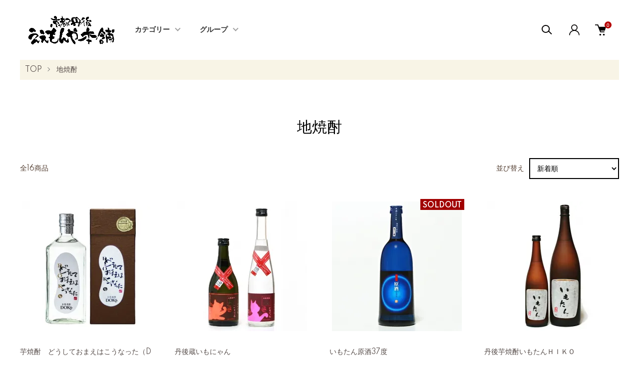

--- FILE ---
content_type: text/html; charset=EUC-JP
request_url: https://www.matsusakaya.com/?mode=cate&cbid=65650&csid=0&sort=n
body_size: 16193
content:
<!DOCTYPE html PUBLIC "-//W3C//DTD XHTML 1.0 Transitional//EN" "http://www.w3.org/TR/xhtml1/DTD/xhtml1-transitional.dtd">
<html xmlns:og="http://ogp.me/ns#" xmlns:fb="http://www.facebook.com/2008/fbml" xmlns:mixi="http://mixi-platform.com/ns#" xmlns="http://www.w3.org/1999/xhtml" xml:lang="ja" lang="ja" dir="ltr">
<head>
<meta http-equiv="content-type" content="text/html; charset=euc-jp" />
<meta http-equiv="X-UA-Compatible" content="IE=edge,chrome=1" />
<meta name="viewport" content="width=device-width,initial-scale=1">
<title>地焼酎 - 京都・丹後　ええもんや本舗</title>
<meta name="Keywords" content="地焼酎,京都,丹後,地酒,日本酒,お取り寄せ,通販,販売,人気,松栄屋,マツサカヤ,竹中缶詰,天橋立,オイルサーディン,京丹後,香住鶴,久美の浦,麗峰,弥栄鶴,白木久,伊根満開,与謝娘,ハクレイ,白嶺,まつり," />
<meta name="Description" content="京都丹後の総合ショッピングサイトです。京都丹後地方の地酒、お米、加工食品、調味料、丹後の地場産品を全国へお届けします。" />
<meta name="Author" content="橋本　幸憲" />
<meta name="Copyright" content="丹後の地酒屋　松栄屋" />
<meta http-equiv="content-style-type" content="text/css" />
<meta http-equiv="content-script-type" content="text/javascript" />
<link rel="stylesheet" href="https://www.matsusakaya.com/css/framework/colormekit.css" type="text/css" />
<link rel="stylesheet" href="https://www.matsusakaya.com/css/framework/colormekit-responsive.css" type="text/css" />
<link rel="stylesheet" href="https://img04.shop-pro.jp/PA01011/389/css/29/index.css?cmsp_timestamp=20250527090817" type="text/css" />
<link rel="stylesheet" href="https://img04.shop-pro.jp/PA01011/389/css/29/product_list.css?cmsp_timestamp=20250527090817" type="text/css" />

<link rel="alternate" type="application/rss+xml" title="rss" href="https://www.matsusakaya.com/?mode=rss" />
<link rel="alternate" media="handheld" type="text/html" href="https://www.matsusakaya.com/?mode=cate&cbid=65650&csid=0&sort=n" />
<link rel="shortcut icon" href="https://img04.shop-pro.jp/PA01011/389/favicon.ico?cmsp_timestamp=20251212091104" />
<script type="text/javascript" src="//ajax.googleapis.com/ajax/libs/jquery/1.11.0/jquery.min.js" ></script>
<meta property="og:title" content="地焼酎 - 京都・丹後　ええもんや本舗" />
<meta property="og:description" content="京都丹後の総合ショッピングサイトです。京都丹後地方の地酒、お米、加工食品、調味料、丹後の地場産品を全国へお届けします。" />
<meta property="og:url" content="https://www.matsusakaya.com?mode=cate&cbid=65650&csid=0&sort=n" />
<meta property="og:site_name" content="京都・丹後　ええもんや本舗" />
<meta property="og:image" content=""/>
<script>
  var Colorme = {"page":"product_list","shop":{"account_id":"PA01011389","title":"\u4eac\u90fd\u30fb\u4e39\u5f8c\u3000\u3048\u3048\u3082\u3093\u3084\u672c\u8217"},"basket":{"total_price":0,"items":[]},"customer":{"id":null}};

  (function() {
    function insertScriptTags() {
      var scriptTagDetails = [{"src":"https:\/\/disable-right-click.colorme.app\/js\/disable-right-click.js","integrity":null}];
      var entry = document.getElementsByTagName('script')[0];

      scriptTagDetails.forEach(function(tagDetail) {
        var script = document.createElement('script');

        script.type = 'text/javascript';
        script.src = tagDetail.src;
        script.async = true;

        if( tagDetail.integrity ) {
          script.integrity = tagDetail.integrity;
          script.setAttribute('crossorigin', 'anonymous');
        }

        entry.parentNode.insertBefore(script, entry);
      })
    }

    window.addEventListener('load', insertScriptTags, false);
  })();
</script>
<script async src="https://zen.one/analytics.js"></script>
</head>
<body>
<meta name="colorme-acc-payload" content="?st=1&pt=10028&ut=65650,0&at=PA01011389&v=20260118080424&re=&cn=185a1fa0b0426d4c6a480d98938d2e20" width="1" height="1" alt="" /><script>!function(){"use strict";Array.prototype.slice.call(document.getElementsByTagName("script")).filter((function(t){return t.src&&t.src.match(new RegExp("dist/acc-track.js$"))})).forEach((function(t){return document.body.removeChild(t)})),function t(c){var r=arguments.length>1&&void 0!==arguments[1]?arguments[1]:0;if(!(r>=c.length)){var e=document.createElement("script");e.onerror=function(){return t(c,r+1)},e.src="https://"+c[r]+"/dist/acc-track.js?rev=3",document.body.appendChild(e)}}(["acclog001.shop-pro.jp","acclog002.shop-pro.jp"])}();</script><link href="https://img.shop-pro.jp/tmpl_js/87/slick.css" rel="stylesheet" type="text/css">
<link href="https://img.shop-pro.jp/tmpl_js/87/slick-theme.css" rel="stylesheet" type="text/css">
<link rel="preconnect" href="https://fonts.gstatic.com">
<link href="https://fonts.googleapis.com/css2?family=Spartan:wght@400;500;600&display=swap" rel="stylesheet">

<div class="l-header" id="js-header-scroll">
  <div class="l-header-main">
    <div class="l-header-main__in">
      <div class="l-header-logo">
        <h1 class="l-header-logo__img">
          <a class="l-header-logo__txt" href="./">
            <img src="https://img04.shop-pro.jp/PA01011/389/PA01011389.png?cmsp_timestamp=20251212091104" alt="京都・丹後　ええもんや本舗" />
          </a>
        </h1>
      </div>
      <div class="l-sp-header-cart-btn">
                  <form name="cart_view_with_async" method="POST" action="https://www.matsusakaya.com/cart/proxy/basket?shop_id=PA01011389&shop_domain=matsusakaya.com">
            <input type="hidden" name="reference_token" value="b44151b9faf74431978a43ae30ffba97"><input type="hidden" name="shop_id" value="PA01011389"><input type="hidden" name="shop_domain" value="matsusakaya.com">
          </form>
          <button class="l-sp-header-cart-btn__link cart_view_with_async">
            <img src="https://img.shop-pro.jp/tmpl_img/87/icon-cart.svg" alt="カートを見る" />
            <span class="l-sp-header-cart-btn__count">
              <span class="cart_count">0</span>
            </span>
          </button>
              </div>
      <button class="l-menu-btn js-navi-open" aria-label="メニュー">
        <span></span>
        <span></span>
      </button>
    </div>

    <div class="l-main-navi">
      <div class="l-main-navi__overlay js-navi-close"></div>
      <div class="l-sp-header-search">
        <form action="https://www.matsusakaya.com/" method="GET"  class="l-sp-header-search__form">
          <input type="hidden" name="mode" value="srh" />
          <div class="l-sp-header-search__input">
            <input type="text" name="keyword" placeholder="商品検索" />
          </div>
          <button class="l-sp-header-search__submit" type="submit">
            <img src="https://img.shop-pro.jp/tmpl_img/87/icon-search.svg" alt="送信" />
          </button>
        </form>
      </div>
      <ul class="l-main-navi-list">
                <li class="l-main-navi-list__item">
          <button class="l-main-navi-list__link js-toggle-btn">
            カテゴリー
          </button>
          <div class="l-dropdown-menu js-toggle-contents">
            <div class="u-container">
              <ul class="l-dropdown-menu-list">
                                <li class="l-dropdown-menu-list__item">
                  <a class="l-dropdown-menu-list__link" href="https://www.matsusakaya.com/?mode=cate&cbid=2520089&csid=0">海底熟成海囲い酒：龍宮浪漫譚</a>
                </li>
                                <li class="l-dropdown-menu-list__item">
                  <a class="l-dropdown-menu-list__link" href="https://www.matsusakaya.com/?mode=cate&cbid=2744535&csid=0">京都ウイスキー＆ジン</a>
                </li>
                                <li class="l-dropdown-menu-list__item">
                  <a class="l-dropdown-menu-list__link" href="https://www.matsusakaya.com/?mode=cate&cbid=115935&csid=0">竹中缶詰　通販代理店</a>
                </li>
                                <li class="l-dropdown-menu-list__item">
                  <a class="l-dropdown-menu-list__link" href="https://www.matsusakaya.com/?mode=cate&cbid=282858&csid=0">真心の酒　香住鶴　量り売り</a>
                </li>
                                <li class="l-dropdown-menu-list__item">
                  <a class="l-dropdown-menu-list__link" href="https://www.matsusakaya.com/?mode=cate&cbid=65110&csid=0">京都丹後の地酒を蔵元で探す</a>
                </li>
                                <li class="l-dropdown-menu-list__item">
                  <a class="l-dropdown-menu-list__link" href="https://www.matsusakaya.com/?mode=cate&cbid=2937473&csid=0">丹後クラフトジン</a>
                </li>
                                <li class="l-dropdown-menu-list__item">
                  <a class="l-dropdown-menu-list__link" href="https://www.matsusakaya.com/?mode=cate&cbid=65650&csid=0">地焼酎</a>
                </li>
                                <li class="l-dropdown-menu-list__item">
                  <a class="l-dropdown-menu-list__link" href="https://www.matsusakaya.com/?mode=cate&cbid=65651&csid=0">地わいん</a>
                </li>
                                <li class="l-dropdown-menu-list__item">
                  <a class="l-dropdown-menu-list__link" href="https://www.matsusakaya.com/?mode=cate&cbid=65652&csid=0">地ビール</a>
                </li>
                                <li class="l-dropdown-menu-list__item">
                  <a class="l-dropdown-menu-list__link" href="https://www.matsusakaya.com/?mode=cate&cbid=119779&csid=0">京都丹後の地場産品</a>
                </li>
                                <li class="l-dropdown-menu-list__item">
                  <a class="l-dropdown-menu-list__link" href="https://www.matsusakaya.com/?mode=cate&cbid=115938&csid=0">京都丹後の醤油・味噌</a>
                </li>
                                <li class="l-dropdown-menu-list__item">
                  <a class="l-dropdown-menu-list__link" href="https://www.matsusakaya.com/?mode=cate&cbid=115939&csid=0">野木源　通販部</a>
                </li>
                                <li class="l-dropdown-menu-list__item">
                  <a class="l-dropdown-menu-list__link" href="https://www.matsusakaya.com/?mode=cate&cbid=1221046&csid=0">地酒の酒粕</a>
                </li>
                              </ul>
            </div>
          </div>
        </li>
                        <li class="l-main-navi-list__item">
          <button class="l-main-navi-list__link js-toggle-btn">
            グループ
          </button>
          <div class="l-dropdown-menu js-toggle-contents">
            <div class="u-container">
              <ul class="l-dropdown-menu-list">
                                <li class="l-dropdown-menu-list__item">
                  <a class="l-dropdown-menu-list__link" href="https://www.matsusakaya.com/?mode=grp&gid=40811">京都丹後の地酒の季節限定酒</a>
                </li>
                                <li class="l-dropdown-menu-list__item">
                  <a class="l-dropdown-menu-list__link" href="https://www.matsusakaya.com/?mode=grp&gid=29276">京都丹後の地酒を造りで探す</a>
                </li>
                                <li class="l-dropdown-menu-list__item">
                  <a class="l-dropdown-menu-list__link" href="https://www.matsusakaya.com/?mode=grp&gid=105406">ギフト特集</a>
                </li>
                                <li class="l-dropdown-menu-list__item">
                  <a class="l-dropdown-menu-list__link" href="https://www.matsusakaya.com/?mode=grp&gid=638591">地酒リキュール</a>
                </li>
                                <li class="l-dropdown-menu-list__item">
                  <a class="l-dropdown-menu-list__link" href="https://www.matsusakaya.com/?mode=grp&gid=735733">京都丹後の醤油・みそ・調味料</a>
                </li>
                              </ul>
            </div>
          </div>
        </li>
                      </ul>

      <div class="l-header-help">
        <div class="l-header-search">
          <button class="l-header-search__btn l-header-help__btn js-search-btn" type="button">
            <img src="https://img.shop-pro.jp/tmpl_img/87/icon-search.svg" alt="検索" />
          </button>
          <div class="l-header-search__contents js-search-contents">
            <div class="l-header-search__overlay"></div>
            <form action="https://www.matsusakaya.com/" method="GET" class="l-header-search__form">
              <input type="hidden" name="mode" value="srh" />
              <div class="l-header-search__input">
                <input type="text" name="keyword" placeholder="商品検索" />
              </div>
              <button class="l-header-search__submit" type="submit">
                <img src="https://img.shop-pro.jp/tmpl_img/87/icon-search.svg" alt="送信" />
              </button>
            </form>
          </div>
        </div>
        <div class="l-header-account">
          <button class="l-header-account__btn l-header-help__btn js-toggle-btn">
            <img src="https://img.shop-pro.jp/tmpl_img/87/icon-user.svg" alt="アカウント" />
          </button>
          <div class="l-dropdown-menu js-toggle-contents">
            <div class="u-container">
              <ul class="l-header-account-list">
                <li class="l-header-account-list__item">
                  <a class="l-header-account-list__link" href="https://www.matsusakaya.com/?mode=myaccount">マイアカウント</a>
                </li>
                                                                <li class="l-header-account-list__item">
                  <a class="l-header-account-list__link" href="https://www.matsusakaya.com/customer/signup/new">新規会員登録</a>
                </li>
                                <li class="l-header-account-list__item">
                  <a class="l-header-account-list__link" href="https://www.matsusakaya.com/?mode=login&shop_back_url=https%3A%2F%2Fwww.matsusakaya.com%2F">ログイン</a>
                </li>
                                              </ul>
            </div>
          </div>
        </div>
        <div class="l-header-cart">
                      <form name="cart_view_with_async" method="POST" action="https://www.matsusakaya.com/cart/proxy/basket?shop_id=PA01011389&shop_domain=matsusakaya.com">
              <input type="hidden" name="reference_token" value="b44151b9faf74431978a43ae30ffba97"><input type="hidden" name="shop_id" value="PA01011389"><input type="hidden" name="shop_domain" value="matsusakaya.com">
            </form>
            <button class="l-header-cart-btn cart_view_with_async">
              <img src="https://img.shop-pro.jp/tmpl_img/87/icon-cart.svg" alt="カートを見る" />
              <span class="l-header-cart-btn__count">
                <span class="cart_count">0</span>
              </span>
            </button>
                  </div>
      </div>


      <div class="l-sp-header-help">
        <div class="l-sp-header-help-box">
          <h3 class="l-sp-header-help__ttl">
            USER MENU
          </h3>
          <ul class="l-sp-header-help-list">
            <li class="l-sp-header-help-list__item">
              <a class="l-sp-header-help-list__link" href="https://www.matsusakaya.com/?mode=myaccount">マイアカウント</a>
            </li>
                                                <li class="l-sp-header-help-list__item">
              <a class="l-sp-header-help-list__link" href="https://www.matsusakaya.com/customer/signup/new">新規会員登録</a>
            </li>
                        <li class="l-sp-header-help-list__item">
              <a class="l-sp-header-help-list__link" href="https://www.matsusakaya.com/?mode=login&shop_back_url=https%3A%2F%2Fwww.matsusakaya.com%2F">ログイン</a>
            </li>
                                    <li class="l-sp-header-help-list__item">
                            <form name="cart_view_with_async" method="POST" action="https://www.matsusakaya.com/cart/proxy/basket?shop_id=PA01011389&shop_domain=matsusakaya.com">
                <input type="hidden" name="reference_token" value="b44151b9faf74431978a43ae30ffba97"><input type="hidden" name="shop_id" value="PA01011389"><input type="hidden" name="shop_domain" value="matsusakaya.com">
              </form>
              <button class="cart_view_with_async l-sp-header-help-list__link">
                カートを見る
              </button>
                          </li>
          </ul>
        </div>
        <div class="l-sp-header-help-box">
          <h3 class="l-sp-header-help__ttl">
            ショッピングガイド
          </h3>
          <ul class="l-sp-header-help-list">
            <li class="l-sp-header-help-list__item">
              <a class="l-sp-header-help-list__link" href="https://www.matsusakaya.com/?mode=sk">配送・送料について</a>
            </li>
            <li class="l-sp-header-help-list__item">
              <a class="l-sp-header-help-list__link" href="https://www.matsusakaya.com/?mode=sk#return">返品について</a>
            </li>
            <li class="l-sp-header-help-list__item">
              <a class="l-sp-header-help-list__link" href="https://www.matsusakaya.com/?mode=sk#payment">お支払い方法について</a>
            </li>
            <li class="l-sp-header-help-list__item">
              <a class="l-sp-header-help-list__link" href="https://www.matsusakaya.com/?mode=sk#info">特定商取引法に基づく表記</a>
            </li>
            <li class="l-sp-header-help-list__item">
              <a class="l-sp-header-help-list__link" href="https://www.matsusakaya.com/?mode=privacy">プライバシーポリシー</a>
            </li>
            <li class="l-sp-header-help-list__item">
              <a class="l-sp-header-help-list__link" href="https://matsusakaya.shop-pro.jp/customer/inquiries/new">お問い合わせ</a>
            </li>
          </ul>
        </div>
      </div>

      <ul class="l-sp-header-sns-list">
                <li class="l-sp-header-sns-list__item">
          <a href="https://instagram.com/matsusakaya" target="_blank">
            <i class="icon-lg-b icon-instagram" aria-label="instagram"></i>
          </a>
        </li>
                        <li class="l-sp-header-sns-list__item">
          <a href="https://facebook.com/eemonyahonpo" target="_blank">
            <i class="icon-lg-b icon-facebook" aria-label="Facebook"></i>
          </a>
        </li>
                              </ul>

    </div>

    <div class="l-sp-main-navi__overlay"></div>

  </div>
</div>





<div class="l-main is-product_list">
  <div class="c-breadcrumbs">
  <ul class="c-breadcrumbs-list">
    <li class="c-breadcrumbs-list__item">
      <a href="./">
        TOP
      </a>
    </li>
            <li class="c-breadcrumbs-list__item">
      <a href="?mode=cate&cbid=65650&csid=0">
        地焼酎
      </a>
    </li>
              </ul>
</div>

<div class="p-category u-container l-main-contents">
  <h2 class="p-category__ttl">
        地焼酎
      </h2>
  
    
    
    
    
  
    
    <div class="p-item-list-head">
    <div class="p-item-list-num">
      全16商品
    </div>
    
    <div class="p-item-sort">
      <div class="p-item-sort__ttl">
        並び替え
      </div>
      <select class="p-item-sort__select js-sort-switch">
                <option value="?mode=cate&cbid=65650&csid=0">おすすめ順</option>
                        <option value="?mode=cate&cbid=65650&csid=0&sort=p">価格順</option>
                        <option value="" selected>新着順</option>
              </select>
    </div>
    
  </div>
  
  <ul class="c-item-list u-opa">
        <li class="c-item-list__item">
      <div class="c-item-list__img u-square-img">
        <a href="?pid=175020091">
                    <img src="https://img04.shop-pro.jp/PA01011/389/product/175020091_th.jpg?cmsp_timestamp=20240926120627" alt="芋焼酎　どうしておまえはこうなった（DOK）" />
                  </a>
                      </div>
      <div class="c-item-list__txt">
        <div class="c-item-list__ttl">
          <a href="?pid=175020091">
            芋焼酎　どうしておまえはこうなった（DOK）
          </a>
        </div>
                <div class="c-item-list__price">
                    6,600円(税込)
        </div>
                                <button class="c-item-list__btn" type="button"  data-favorite-button-selector="DOMSelector" data-product-id="175020091" data-added-class="is-added">
          <svg role="img" aria-hidden="true"><use xlink:href="#heart"></use></svg>
        </button>
      </div>
    </li>
        <li class="c-item-list__item">
      <div class="c-item-list__img u-square-img">
        <a href="?pid=119787499">
                    <img src="https://img04.shop-pro.jp/PA01011/389/product/119787499_th.jpg?cmsp_timestamp=20240926170955" alt="丹後蔵いもにゃん" />
                  </a>
                      </div>
      <div class="c-item-list__txt">
        <div class="c-item-list__ttl">
          <a href="?pid=119787499">
            丹後蔵いもにゃん
          </a>
        </div>
                <div class="c-item-list__price">
                    1,595円(税込)
        </div>
                                <button class="c-item-list__btn" type="button"  data-favorite-button-selector="DOMSelector" data-product-id="119787499" data-added-class="is-added">
          <svg role="img" aria-hidden="true"><use xlink:href="#heart"></use></svg>
        </button>
      </div>
    </li>
        <li class="c-item-list__item">
      <div class="c-item-list__img u-square-img">
        <a href="?pid=54588701">
                    <img src="https://img04.shop-pro.jp/PA01011/389/product/54588701_th.jpg?cmsp_timestamp=20240926171124" alt="いもたん原酒37度" />
                  </a>
                        <div class="c-item-list__icon is-soldout">
          SOLDOUT
        </div>
              </div>
      <div class="c-item-list__txt">
        <div class="c-item-list__ttl">
          <a href="?pid=54588701">
            いもたん原酒37度
          </a>
        </div>
                        <div class="c-item-list__price is-soldout">
          SOLD OUT
        </div>
                <button class="c-item-list__btn" type="button"  data-favorite-button-selector="DOMSelector" data-product-id="54588701" data-added-class="is-added">
          <svg role="img" aria-hidden="true"><use xlink:href="#heart"></use></svg>
        </button>
      </div>
    </li>
        <li class="c-item-list__item">
      <div class="c-item-list__img u-square-img">
        <a href="?pid=21329645">
                    <img src="https://img04.shop-pro.jp/PA01011/389/product/21329645_th.jpg?cmsp_timestamp=20240926171047" alt="丹後芋焼酎いもたんＨＩＫＯ&lt;img class=&#039;new_mark_img2&#039; src=&#039;https://img.shop-pro.jp/img/new/icons26.gif&#039; style=&#039;border:none;display:inline;margin:0px;padding:0px;width:auto;&#039; /&gt;" />
                  </a>
                      </div>
      <div class="c-item-list__txt">
        <div class="c-item-list__ttl">
          <a href="?pid=21329645">
            丹後芋焼酎いもたんＨＩＫＯ<img class='new_mark_img2' src='https://img.shop-pro.jp/img/new/icons26.gif' style='border:none;display:inline;margin:0px;padding:0px;width:auto;' />
          </a>
        </div>
                <div class="c-item-list__price">
                    2,000円(税込)
        </div>
                                <button class="c-item-list__btn" type="button"  data-favorite-button-selector="DOMSelector" data-product-id="21329645" data-added-class="is-added">
          <svg role="img" aria-hidden="true"><use xlink:href="#heart"></use></svg>
        </button>
      </div>
    </li>
        <li class="c-item-list__item">
      <div class="c-item-list__img u-square-img">
        <a href="?pid=10404131">
                    <img src="https://img04.shop-pro.jp/PA01011/389/product/10404131_th.jpg?cmsp_timestamp=20240926171105" alt="丹後芋焼酎　いもたん白(はく)" />
                  </a>
                        <div class="c-item-list__icon is-soldout">
          SOLDOUT
        </div>
              </div>
      <div class="c-item-list__txt">
        <div class="c-item-list__ttl">
          <a href="?pid=10404131">
            丹後芋焼酎　いもたん白(はく)
          </a>
        </div>
                        <div class="c-item-list__price is-soldout">
          SOLD OUT
        </div>
                <button class="c-item-list__btn" type="button"  data-favorite-button-selector="DOMSelector" data-product-id="10404131" data-added-class="is-added">
          <svg role="img" aria-hidden="true"><use xlink:href="#heart"></use></svg>
        </button>
      </div>
    </li>
        <li class="c-item-list__item">
      <div class="c-item-list__img u-square-img">
        <a href="?pid=5734345">
                    <img src="https://img04.shop-pro.jp/PA01011/389/product/5734345_th.jpg?cmsp_timestamp=20240926171027" alt="丹後芋焼酎いもたん" />
                  </a>
                      </div>
      <div class="c-item-list__txt">
        <div class="c-item-list__ttl">
          <a href="?pid=5734345">
            丹後芋焼酎いもたん
          </a>
        </div>
                <div class="c-item-list__price">
                    2,000円(税込)
        </div>
                                <button class="c-item-list__btn" type="button"  data-favorite-button-selector="DOMSelector" data-product-id="5734345" data-added-class="is-added">
          <svg role="img" aria-hidden="true"><use xlink:href="#heart"></use></svg>
        </button>
      </div>
    </li>
        <li class="c-item-list__item">
      <div class="c-item-list__img u-square-img">
        <a href="?pid=2257384">
                    <img src="https://img04.shop-pro.jp/PA01011/389/product/2257384_th.jpg?cmsp_timestamp=20150704111150" alt="但馬･丹後米焼酎　但丹720ml" />
                  </a>
                        <div class="c-item-list__icon is-soldout">
          SOLDOUT
        </div>
              </div>
      <div class="c-item-list__txt">
        <div class="c-item-list__ttl">
          <a href="?pid=2257384">
            但馬･丹後米焼酎　但丹720ml
          </a>
        </div>
                        <div class="c-item-list__price is-soldout">
          SOLD OUT
        </div>
                <button class="c-item-list__btn" type="button"  data-favorite-button-selector="DOMSelector" data-product-id="2257384" data-added-class="is-added">
          <svg role="img" aria-hidden="true"><use xlink:href="#heart"></use></svg>
        </button>
      </div>
    </li>
        <li class="c-item-list__item">
      <div class="c-item-list__img u-square-img">
        <a href="?pid=2257183">
                    <img src="https://img04.shop-pro.jp/PA01011/389/product/2257183_th.jpg?cmsp_timestamp=20150704111116" alt="栗焼酎　深山千載　720ml" />
                  </a>
                        <div class="c-item-list__icon is-soldout">
          SOLDOUT
        </div>
              </div>
      <div class="c-item-list__txt">
        <div class="c-item-list__ttl">
          <a href="?pid=2257183">
            栗焼酎　深山千載　720ml
          </a>
        </div>
                        <div class="c-item-list__price is-soldout">
          SOLD OUT
        </div>
                <button class="c-item-list__btn" type="button"  data-favorite-button-selector="DOMSelector" data-product-id="2257183" data-added-class="is-added">
          <svg role="img" aria-hidden="true"><use xlink:href="#heart"></use></svg>
        </button>
      </div>
    </li>
        <li class="c-item-list__item">
      <div class="c-item-list__img u-square-img">
        <a href="?pid=2257111">
                    <img src="https://img04.shop-pro.jp/PA01011/389/product/2257111_th.jpg?cmsp_timestamp=20240926171258" alt="丹後「山の芋」焼酎　山の芋蔵" />
                  </a>
                      </div>
      <div class="c-item-list__txt">
        <div class="c-item-list__ttl">
          <a href="?pid=2257111">
            丹後「山の芋」焼酎　山の芋蔵
          </a>
        </div>
                <div class="c-item-list__price">
                    1,870円(税込)
        </div>
                                <button class="c-item-list__btn" type="button"  data-favorite-button-selector="DOMSelector" data-product-id="2257111" data-added-class="is-added">
          <svg role="img" aria-hidden="true"><use xlink:href="#heart"></use></svg>
        </button>
      </div>
    </li>
        <li class="c-item-list__item">
      <div class="c-item-list__img u-square-img">
        <a href="?pid=2256110">
                    <img src="https://img04.shop-pro.jp/PA01011/389/product/2256110_th.jpg?cmsp_timestamp=20150704111048" alt="丹麦マグナムボトル1.5L" />
                  </a>
                        <div class="c-item-list__icon is-soldout">
          SOLDOUT
        </div>
              </div>
      <div class="c-item-list__txt">
        <div class="c-item-list__ttl">
          <a href="?pid=2256110">
            丹麦マグナムボトル1.5L
          </a>
        </div>
                        <div class="c-item-list__price is-soldout">
          SOLD OUT
        </div>
                <button class="c-item-list__btn" type="button"  data-favorite-button-selector="DOMSelector" data-product-id="2256110" data-added-class="is-added">
          <svg role="img" aria-hidden="true"><use xlink:href="#heart"></use></svg>
        </button>
      </div>
    </li>
        <li class="c-item-list__item">
      <div class="c-item-list__img u-square-img">
        <a href="?pid=2256042">
                    <img src="https://img04.shop-pro.jp/PA01011/389/product/2256042_th.jpg?cmsp_timestamp=20150704111028" alt="栗焼酎　古丹波マグナムボトル" />
                  </a>
                        <div class="c-item-list__icon is-soldout">
          SOLDOUT
        </div>
              </div>
      <div class="c-item-list__txt">
        <div class="c-item-list__ttl">
          <a href="?pid=2256042">
            栗焼酎　古丹波マグナムボトル
          </a>
        </div>
                        <div class="c-item-list__price is-soldout">
          SOLD OUT
        </div>
                <button class="c-item-list__btn" type="button"  data-favorite-button-selector="DOMSelector" data-product-id="2256042" data-added-class="is-added">
          <svg role="img" aria-hidden="true"><use xlink:href="#heart"></use></svg>
        </button>
      </div>
    </li>
        <li class="c-item-list__item">
      <div class="c-item-list__img u-square-img">
        <a href="?pid=2255941">
                    <img src="https://img04.shop-pro.jp/PA01011/389/product/2255941_th.jpg?cmsp_timestamp=20240926171225" alt="但馬　五穀焼酎　天のひぼこ　華垂れ" />
                  </a>
                      </div>
      <div class="c-item-list__txt">
        <div class="c-item-list__ttl">
          <a href="?pid=2255941">
            但馬　五穀焼酎　天のひぼこ　華垂れ
          </a>
        </div>
                <div class="c-item-list__price">
                    2,200円(税込)
        </div>
                                <button class="c-item-list__btn" type="button"  data-favorite-button-selector="DOMSelector" data-product-id="2255941" data-added-class="is-added">
          <svg role="img" aria-hidden="true"><use xlink:href="#heart"></use></svg>
        </button>
      </div>
    </li>
      </ul>
  
  
  <div class="c-pager">
    <div class="c-pager__total">
      全<span>16</span>商品中 <span>1 - 12</span>表示
    </div>
    <ul class="c-pager-list">
      <li class="c-pager-list__item is-visible">
                <span class="c-pager-list__link is-prev is-disabled">
          前へ
        </span>
              </li>
                        <li class="c-pager-list__item is-visible">
        <span class="c-pager-list__link is-disabled is-current">
          1
          <span class="c-pager-list__page">ページ目</span>
        </span>
      </li>
                                    <li class="c-pager-list__item">
        <a href="?mode=cate&cbid=65650&csid=0&sort=n&page=2" class="c-pager-list__link">
          2
        </a>
      </li>
                        <li class="c-pager-list__item is-visible">
                <a href="?mode=cate&cbid=65650&csid=0&sort=n&page=2" class="c-pager-list__link is-next">
          次へ
        </a>
              </li>
    </ul>
  </div>
  
    
    
    
  </div></div>



<div class="l-bottom">
        

      <div class="p-calendar">
    <div class="u-container">
      <h2 class="c-ttl-main">
        カレンダー
      </h2>
      <div class="side_section side_section_cal">
        <div class="side_cal">
          <table class="tbl_calendar">
    <caption>2026年1月</caption>
    <tr>
        <th class="sun">日</th>
        <th>月</th>
        <th>火</th>
        <th>水</th>
        <th>木</th>
        <th>金</th>
        <th class="sat">土</th>
    </tr>
    <tr>
<td></td>
<td></td>
<td></td>
<td></td>
<td class="thu holiday" style="background-color: #fcccbd; color: #eb6161;">1</td>
<td class="fri" style="background-color: #fcccbd; color: #eb6161;">2</td>
<td class="sat" style="background-color: #fcccbd; color: #eb6161;">3</td>
</tr>
<tr>
<td class="sun">4</td>
<td class="mon">5</td>
<td class="tue">6</td>
<td class="wed" style="background-color: #fcccbd; color: #eb6161;">7</td>
<td class="thu" style="background-color: #fcccbd; color: #eb6161;">8</td>
<td class="fri">9</td>
<td class="sat">10</td>
</tr>
<tr>
<td class="sun">11</td>
<td class="mon holiday">12</td>
<td class="tue">13</td>
<td class="wed">14</td>
<td class="thu" style="background-color: #fcccbd; color: #eb6161;">15</td>
<td class="fri">16</td>
<td class="sat">17</td>
</tr>
<tr>
<td class="sun">18</td>
<td class="mon">19</td>
<td class="tue">20</td>
<td class="wed">21</td>
<td class="thu" style="background-color: #fcccbd; color: #eb6161;">22</td>
<td class="fri">23</td>
<td class="sat">24</td>
</tr>
<tr>
<td class="sun">25</td>
<td class="mon">26</td>
<td class="tue">27</td>
<td class="wed" style="background-color: #fcccbd; color: #eb6161;">28</td>
<td class="thu" style="background-color: #fcccbd; color: #eb6161;">29</td>
<td class="fri">30</td>
<td class="sat">31</td>
</tr>
</table><table class="tbl_calendar">
    <caption>2026年2月</caption>
    <tr>
        <th class="sun">日</th>
        <th>月</th>
        <th>火</th>
        <th>水</th>
        <th>木</th>
        <th>金</th>
        <th class="sat">土</th>
    </tr>
    <tr>
<td class="sun">1</td>
<td class="mon">2</td>
<td class="tue">3</td>
<td class="wed">4</td>
<td class="thu" style="background-color: #fcccbd; color: #eb6161;">5</td>
<td class="fri">6</td>
<td class="sat">7</td>
</tr>
<tr>
<td class="sun">8</td>
<td class="mon">9</td>
<td class="tue">10</td>
<td class="wed holiday">11</td>
<td class="thu" style="background-color: #fcccbd; color: #eb6161;">12</td>
<td class="fri">13</td>
<td class="sat">14</td>
</tr>
<tr>
<td class="sun">15</td>
<td class="mon">16</td>
<td class="tue">17</td>
<td class="wed">18</td>
<td class="thu" style="background-color: #fcccbd; color: #eb6161;">19</td>
<td class="fri">20</td>
<td class="sat">21</td>
</tr>
<tr>
<td class="sun">22</td>
<td class="mon holiday">23</td>
<td class="tue">24</td>
<td class="wed" style="background-color: #fcccbd; color: #eb6161;">25</td>
<td class="thu" style="background-color: #fcccbd; color: #eb6161;">26</td>
<td class="fri">27</td>
<td class="sat">28</td>
</tr>
</table>
        </div>
              </div>
    </div>
  </div>
    




  <div class="p-shopguide">
    <div class="u-container">
      <h2 class="c-ttl-main">
        ショッピングガイド
      </h2>
      <div class="p-shopguide-wrap">
                <div class="p-shopguide-column">
          <div class="p-shopguide-box js-matchHeight">
            <h3 class="p-shopguide-box__ttl">
              配送・送料について
            </h3>
            <dl class="p-shopguide-txt">
                            </dt>
              <dd class="p-shopguide__body">
                <span style="color:#CC0000">◆</span>宅配便は<b>佐川急便</b>､<b>ヤマト運輸</b>でお届けします。<br />
　<a href="https://www.matsusakaya.com/?mode=sk#delivery">※各運送会社の料金の詳細はコチラ。</a><br />
<span style="color:#3366CC">　▲お届け日指定可</span><br />
　お届けのご指定は1ヶ月先まで承ります。<br />
　ご指定に添えない場合はご連絡いたします。<br />
<span style="color:#3366CC">　▲お届け時間指定可</span><br />
　お届け時間指定は運送会社によって異なります。<br />
　（一部地域で未対応の場合があります）<br />
　天候などにより遅延する場合もございます。
<br />
<br />
<b><span style="color:#CC0000">◆</span>レターパックプラス</b><br />
　<b>送料全国一律：600円（税込）</b><br>
<span style="color:#3366CC">　竹中缶詰　最大10缶まで発送可能</span><br>
<span style="color:#3366CC">　▲お届け日時指定未対応</span>　対面配達<br />
<br />
<b><span style="color:#CC0000">◆</span>レターパックライト</b><br />
　<b>送料全国一律：430円（税込）</b><br>
<span style="color:#3366CC">　竹中缶詰の場合は最大8缶まで発送可能</span><br />
<span style="color:#3366CC">　▲お届け日時指定未対応</span>　ポスト投函<br />
<br />
<b><span style="color:#CC0000">◆</span>クリックポスト</b><br />
　<b>送料全国一律：300円（税込）</b>[送料+包装資材]<br>
<span style="color:#3366CC">　竹中缶詰の場合は最大6缶まで発送可能</span><br />
<span style="color:#3366CC">　▲お届け日時指定未対応</span>　ポスト投函<br /><br />
　<a href="http://www.matsusakaya.com/?mode=sk#delivery">▲配送・送料についての詳細はコチラ</a>
              </dd>
                          </dl>
          </div>
        </div>
        
        <div class="p-shopguide-column">
          <div class="p-shopguide-box js-matchHeight">
            <h3 class="p-shopguide-box__ttl">
              返品について
            </h3>
            <dl class="p-shopguide-txt">
                            <dt class="p-shopguide__ttl">
                不良品
              </dt>
              <dd class="p-shopguide__body">
                ①運送中の破損については、まず配送を担当しました運送会社へ連絡してください。商品の再発送など運送会社より連絡いたします。<br />
②不良品・誤納品などの場合は、ご連絡をいただいたうえで代替品を発送いたします。<b>代替品商品と共に返送用伝票を同梱</b>しますので、<b>代替品の受取時に直ち</b>に開封していただき、不良品･誤納品の箱等に<b>貼付け配達員へ渡し返送</b>してください。※返金はお受け出来ません。<br />
③お客様の都合による交換・返品・返金はお受け出来ません。<br />
※返金の場合は、振込手数料、決済に係る手数料、往復の送料はお客様のご負担とさせて頂きます。
              </dd>
                                          <dt class="p-shopguide__ttl">
                返品期限
              </dt>
              <dd class="p-shopguide__body">
                納品日より７日以内にご連絡の上、返品願います。食品については開封後返品不可となっております。不良品の欄もご参照下さい。
              </dd>
                                          <dt class="p-shopguide__ttl">
                返品送料
              </dt>
              <dd class="p-shopguide__body">
                不良品・誤納品などの場合は、ご連絡のうえ送料着払いにて発送下さい。商品は送料は当店負担にて発送致します。不良品の欄もご参照ください。<br />

              </dd>
                          </dl>
          </div>
        </div>

                <div class="p-shopguide-column">
          <div class="p-shopguide-box js-matchHeight">
            <h3 class="p-shopguide-box__ttl">
              お支払いについて
            </h3>
            <dl class="p-shopguide-txt">
                            <dt class="p-shopguide__ttl">
                
              </dt>
              <dd class="p-shopguide__body">
                                <strong><span style="color:#CC0000">◆</span>クレジットカード決済　Paypal</strong><br />
<img src="https://img04.shop-pro.jp/PA01011/389/etc/paypal_203x56_a.jpg?cmsp_timestamp=20191011182744" border="0" alt="ペイパル ｜VISA, Mastercard, JCB, American Express, Union Pay, 銀行"></a><br />
<br />
<strong><span style="color:#CC0000">◆</span>クロネコwebコレクト</strong><br />
　<img src="https://www.yamatofinancial.jp/logobr/images/web_col_logo.gif" width="149" height="20" border="0" alt="クロネコwebコレクト"><br />
　・クレジットカード決済
　・コンビニ決済<br />
<br />
<strong><span style="color:#CC0000">◆</span>代金引換</strong><br/>
(クレジットカード・電子マネー決済可能)<br />
・商品到着時に配達員へ代金をお支払いください。<br/>
【代引手数料330円】<br />
※電波状況により、クレジットカード決済ができない場合は、現金でお支払いいただく事があります。<br />
<span style="color:#CC0000"><b>※いたづら防止のため
発注者と送付先が異なる場合はご利用できません。</b></span><br />
<br />
<strong><span style="color:#CC0000">◆</span>銀行振込</strong>　<span style="color:#CC0000">ご入金確認後の発送となります。</span><br />
　◇ゆうちょ銀行　◇PayPay銀行<br />
　◇楽天銀行　◇京都北都信用金庫<br />
口座番号等はご注文確認メールに記載しています。<br />
<br />
<strong><span style="color:#CC0000">◆</span>PayPay　オンライン</strong><br />
　<img src="https://img04.shop-pro.jp/PA01011/389/etc/paypay_1_rgb.jpg?cmsp_timestamp=20230108105556" border="0" alt="PayPay　オンライン決済"><br />
<br />
　<a href="http://www.matsusakaya.com/?mode=sk#payment">▲お支払方法の詳細はコチラ</a>
              </dd>
                          </dl>
          </div>
        </div>
              </div>
    </div>
  </div>

</div>



<div class="l-go-top">
  <button class="l-go-top__btn js-go-top" type="button">
    TOPへ戻る
  </button>
</div>


<div class="l-footer">

  <div class="u-container">
    <div class="l-footer-main">

      <div class="l-footer-shopinfo">
        <div class="l-footer-shopinfo__logo">
          <a href="./">
            <img src="https://img04.shop-pro.jp/PA01011/389/PA01011389.png?cmsp_timestamp=20251212091104" alt="京都・丹後　ええもんや本舗" />
          </a>
        </div>
        <ul class="l-footer-sns-list u-opa">
                    <li class="l-footer-sns-list__item">
            <a href="https://instagram.com/matsusakaya" target="_blank">
              <i class="icon-lg-b icon-instagram" aria-label="instagram"></i>
            </a>
          </li>
                              <li class="l-footer-sns-list__item">
            <a href="https://facebook.com/eemonyahonpo" target="_blank">
              <i class="icon-lg-b icon-facebook" aria-label="Facebook"></i>
            </a>
          </li>
                                      </ul>
      </div>


      <div class="l-footer-navi">
        <ul class="l-footer-navi-list">
          <li class="l-footer-navi-list__item">
            <a class="l-footer-navi-list__link" href="https://www.matsusakaya.com/?mode=sk">配送・送料について</a>
          </li>
          <li class="l-footer-navi-list__item">
            <a class="l-footer-navi-list__link" href="https://www.matsusakaya.com/?mode=sk#return">返品について</a>
          </li>
          <li class="l-footer-navi-list__item">
            <a class="l-footer-navi-list__link" href="https://www.matsusakaya.com/?mode=sk#payment">支払い方法について</a>
          </li>
          <li class="l-footer-navi-list__item">
            <a class="l-footer-navi-list__link" href="https://www.matsusakaya.com/?mode=sk#info">特定商取引法に基づく表記</a>
          </li>
          <li class="l-footer-navi-list__item">
            <a class="l-footer-navi-list__link" href="https://www.matsusakaya.com/?mode=privacy">プライバシーポリシー</a>
          </li>
        </ul>
        <ul class="l-footer-navi-list">
                    <li class="l-footer-navi-list__item">
            <a class="l-footer-navi-list__link" href="https://lin.ee/cpbThpn">ショップブログ</a>
          </li>
                              <li class="l-footer-navi-list__item">
            <a class="l-footer-navi-list__link" href="https://matsusakaya.shop-pro.jp/customer/newsletter/subscriptions/new">メルマガ登録・解除</a>
          </li>
                    <li class="l-footer-navi-list__item">
            <span class="l-footer-navi-list__link">
              <a href="https://www.matsusakaya.com/?mode=rss">RSS</a> / <a href="https://www.matsusakaya.com/?mode=atom">ATOM</a>
            </span>
          </li>
        </ul>
        <ul class="l-footer-navi-list">
          <li class="l-footer-navi-list__item">
            <a class="l-footer-navi-list__link" href="https://www.matsusakaya.com/?mode=myaccount">マイアカウント</a>
          </li>
                                        <li class="l-footer-navi-list__item">
            <a class="l-footer-navi-list__link" href="https://www.matsusakaya.com/customer/signup/new">新規会員登録</a>
          </li>
                    <li class="l-footer-navi-list__item">
            <a class="l-footer-navi-list__link" href="https://www.matsusakaya.com/?mode=login&shop_back_url=https%3A%2F%2Fwww.matsusakaya.com%2F">ログイン</a>
          </li>
                              <li class="l-footer-navi-list__item">
                        <form name="cart_view_with_async" method="POST" action="https://www.matsusakaya.com/cart/proxy/basket?shop_id=PA01011389&shop_domain=matsusakaya.com">
              <input type="hidden" name="reference_token" value="b44151b9faf74431978a43ae30ffba97"><input type="hidden" name="shop_id" value="PA01011389"><input type="hidden" name="shop_domain" value="matsusakaya.com">
            </form>
            <button class="p-global-header__cart cart_view_with_async l-footer-navi-list__link">
              カートを見る
            </button>
                      </li>
          <li class="l-footer-navi-list__item">
            <a class="l-footer-navi-list__link" href="https://matsusakaya.shop-pro.jp/customer/inquiries/new">お問い合わせ</a>
          </li>
        </ul>

        <div class="l-footer-other">
                     <div class="l-footer-other__qr">
              <img src="https://img04.shop-pro.jp/PA01011/389/qrcode.jpg?cmsp_timestamp=20251212091104" class="p-global-footer__qr-code u-visible--tablet">
            </div>
                    <div class="l-copyright">
            <div class="l-copyright__txt">
              お酒は二十歳になってから。未成年者への酒類の販売は固くお断りします。<br>
Copyright(c) since-2005 丹後の地酒屋　松栄屋 all rights reserved
            </div>
            <div class="l-copyright__logo">

            </div>
          </div>
        </div>

      </div>
    </div>

  </div>
</div>


<script src="https://img.shop-pro.jp/tmpl_js/87/jquery.matchHeight-min.js"></script>
<script src="https://img.shop-pro.jp/tmpl_js/87/jquery.magnific-popup.min.js"></script>
<script src="https://img.shop-pro.jp/tmpl_js/87/what-input.js"></script>
<script src="https://img.shop-pro.jp/tmpl_js/87/scroll-animation.js"></script>

<script type="text/javascript">
function smoothScroll(selector){
  jQuery("body,html").animate({
    scrollTop:jQuery(selector).offset().top
  },800,"swing");
}

function lerp(x,y,a){
  return x+(y-x)*a;
}
function isPC(){
  return (jQuery(window).width() > 767);
}
function easeOut(t,p){
  return 1-Math.pow((1-t),p);
}
function clamp01(n){
  return Math.min(Math.max(n,0),1);
}
function randomDelta(n,p){
  return n - (n*p*0.5) + (n*Math.random()*p);
}


//TOPへ戻る
$(".js-go-top").click(function () {
  $('body, html').animate({
    scrollTop: 0
  }, 1500);
  return false;
});


//ページ内リンク時 高さ位置の調整
$(document).ready(function() {
  spPageLink();
});
function spPageLink() {
  if(isPC()){
    var headerHight = 120;
    $('a[href^=#]').click(function() {
      var speed = 1000;
      var href= $(this).attr("href");
      var target = $(href == "#" || href == "" ? 'html' : href);
      var position = target.offset().top - headerHight;
      $('body,html').animate({scrollTop:position}, speed, 'swing');
      return false;
    });
  } else {
    var headerHightSP = 60;
    $('a[href^=#]').click(function() {
      var speed = 1000;
      var href= $(this).attr("href");
      var target = $(href == "#" || href == "" ? 'html' : href);
      var position = target.offset().top - headerHightSP;
      $('body,html').animate({scrollTop:position}, speed, 'swing');
      return false;
    });
  }
}



//トグルボタン
$(window).on('load resize',function() {
  $(".js-toggle-contents").fadeOut("fast");
  $(".js-toggle-btn").removeClass("is-on");
  $(".l-main-navi__overlay").fadeOut("fast");
  toggleBtn();
});
function toggleBtn() {
  $(".js-toggle-btn").off("click");
  $(".js-toggle-btn").on("click",function() {
    if(isPC()){
      if ($(this).hasClass("is-on")) {
        $(this).removeClass("is-on");
        $(this).next(".js-toggle-contents").fadeOut("fast");
        $(".l-main-navi__overlay").fadeOut("fast");
      } else {
        $(".js-toggle-btn").removeClass("is-on");
        $(".js-toggle-btn").next().fadeOut("fast");
        $(this).addClass("is-on");
        $(this).next(".js-toggle-contents").fadeIn("fast");
        $(".l-main-navi__overlay").fadeOut("fast");
        $(".l-main-navi__overlay").fadeIn("fast");
      }
    } else {
      $(this).toggleClass("is-on");
      $(this).next(".js-toggle-contents").slideToggle("fast");
    }
  });
}

$(".l-main-navi__overlay").on("click",function() {
  $(this).fadeOut();
  $(".js-toggle-btn").removeClass("is-on");
  $(".js-toggle-contents").fadeOut("fast");
  $(".js-search-contents").removeClass("is-on");
});



//検索ボタン
$(document).ready(function() {
  $(".js-search-btn").on('click',function() {
    $(".js-toggle-contents").fadeOut();
    $(".js-toggle-btn").removeClass("is-on");
    $(".js-navi-open").removeClass("is-on");
    $(".js-search-contents").addClass("is-on");
    $(".l-header-search__overlay").fadeIn("fast");
    $('.l-header-search__input input[type="text"]').focus();
    $(".l-main-navi__overlay").fadeOut("fast");
  });
  $(".l-header-search__overlay").on('click',function() {
    $(".l-header-search__overlay").fadeOut("fast");
    $(".js-search-contents").removeClass("is-on");
  });
});



//SP hamburger
$(document).ready(function() {
  $(".js-navi-open").on('click',function() {
    $(".l-header-search__contents").removeClass("is-on");
    $(".l-header-search__btn").removeClass("is-on");
    $(".l-header").toggleClass("is-open");
    $(".l-main-navi").toggleClass("is-open");
    $(".l-menu-btn").toggleClass("is-on");
    $(".l-sp-main-navi__overlay").toggleClass("is-on");
  });
});



//スクロールヘッダー
$(document).ready(function() {
  $(window).on("load scroll", function() {
    var value = $(this).scrollTop();
    if ( value > 0) {
      $(".l-header").addClass("is-fixed");
    } else {
      $(".l-header").removeClass("is-fixed");
    }
  });
});

const header = document.getElementById("js-header-scroll");
const hH = header.clientHeight;
const winH = window.innerHeight;
const docH = document.documentElement.scrollHeight;
const windBtm = docH - winH;

let pos = 0;
let lastPos = 0;

const onScroll = function () {
  if (pos > hH && pos > lastPos) {
    header.classList.add("is-unpinned");
    $(".js-toggle-btn").removeClass("is-on");
    $(".js-toggle-btn").next().fadeOut();
    $(".js-toggle-contents").fadeOut();
    $(".js-search-contents").removeClass("is-on");
    $(".l-header-search__overlay").fadeOut();
    $(".l-main-navi__overlay").fadeOut();
    $(".js-navi-open").removeClass("is-on");
    $(".l-main-navi").removeClass("is-open");
    $(".l-sp-main-navi__overlay").removeClass("is-on");
  }
  if (pos < hH || pos < lastPos || windBtm <= pos) {
    header.classList.remove("is-unpinned");
  }
  lastPos = pos;
};

window.addEventListener("scroll", function () {
  pos = window.scrollY;
  onScroll();
});


// スクロール終了時に発火
var timeoutId ;

window.addEventListener("scroll", function() {
  // スクロールを停止してxxx 秒後に終了とする
  clearTimeout( timeoutId ) ;
  timeoutId = setTimeout(function() {
    $(".l-header").removeClass("is-unpinned");
  }, 3000);
});

// 商品一覧のソートを切り替える
(function () {
  $('.js-sort-switch').on('change', function () {
    location.href = $(this).val();
  });
}());

$(document).ready(function() {
  $(".js-matchHeight").matchHeight();
});
</script>



<svg xmlns="http://www.w3.org/2000/svg" style="display:none"><symbol id="angle-double-left" viewBox="0 0 1792 1792"><path d="M1011 1376q0 13-10 23l-50 50q-10 10-23 10t-23-10L439 983q-10-10-10-23t10-23l466-466q10-10 23-10t23 10l50 50q10 10 10 23t-10 23L608 960l393 393q10 10 10 23zm384 0q0 13-10 23l-50 50q-10 10-23 10t-23-10L823 983q-10-10-10-23t10-23l466-466q10-10 23-10t23 10l50 50q10 10 10 23t-10 23L992 960l393 393q10 10 10 23z"/></symbol><symbol id="angle-double-right" viewBox="0 0 1792 1792"><path d="M979 960q0 13-10 23l-466 466q-10 10-23 10t-23-10l-50-50q-10-10-10-23t10-23l393-393-393-393q-10-10-10-23t10-23l50-50q10-10 23-10t23 10l466 466q10 10 10 23zm384 0q0 13-10 23l-466 466q-10 10-23 10t-23-10l-50-50q-10-10-10-23t10-23l393-393-393-393q-10-10-10-23t10-23l50-50q10-10 23-10t23 10l466 466q10 10 10 23z"/></symbol><symbol id="angle-down" viewBox="0 0 1792 1792"><path d="M1395 736q0 13-10 23l-466 466q-10 10-23 10t-23-10L407 759q-10-10-10-23t10-23l50-50q10-10 23-10t23 10l393 393 393-393q10-10 23-10t23 10l50 50q10 10 10 23z"/></symbol><symbol id="angle-left" viewBox="0 0 1792 1792"><path d="M1203 544q0 13-10 23L800 960l393 393q10 10 10 23t-10 23l-50 50q-10 10-23 10t-23-10L631 983q-10-10-10-23t10-23l466-466q10-10 23-10t23 10l50 50q10 10 10 23z"/></symbol><symbol id="angle-right" viewBox="0 0 1792 1792"><path d="M1171 960q0 13-10 23l-466 466q-10 10-23 10t-23-10l-50-50q-10-10-10-23t10-23l393-393-393-393q-10-10-10-23t10-23l50-50q10-10 23-10t23 10l466 466q10 10 10 23z"/></symbol><symbol id="angle-up" viewBox="0 0 1792 1792"><path d="M1395 1184q0 13-10 23l-50 50q-10 10-23 10t-23-10L896 864l-393 393q-10 10-23 10t-23-10l-50-50q-10-10-10-23t10-23l466-466q10-10 23-10t23 10l466 466q10 10 10 23z"/></symbol><symbol id="bars" viewBox="0 0 1792 1792"><path d="M1664 1344v128q0 26-19 45t-45 19H192q-26 0-45-19t-19-45v-128q0-26 19-45t45-19h1408q26 0 45 19t19 45zm0-512v128q0 26-19 45t-45 19H192q-26 0-45-19t-19-45V832q0-26 19-45t45-19h1408q26 0 45 19t19 45zm0-512v128q0 26-19 45t-45 19H192q-26 0-45-19t-19-45V320q0-26 19-45t45-19h1408q26 0 45 19t19 45z"/></symbol><symbol id="close" viewBox="0 0 1792 1792"><path d="M1490 1322q0 40-28 68l-136 136q-28 28-68 28t-68-28l-294-294-294 294q-28 28-68 28t-68-28l-136-136q-28-28-28-68t28-68l294-294-294-294q-28-28-28-68t28-68l136-136q28-28 68-28t68 28l294 294 294-294q28-28 68-28t68 28l136 136q28 28 28 68t-28 68l-294 294 294 294q28 28 28 68z"/></symbol><symbol id="envelope-o" viewBox="0 0 1792 1792"><path d="M1664 1504V736q-32 36-69 66-268 206-426 338-51 43-83 67t-86.5 48.5T897 1280h-2q-48 0-102.5-24.5T706 1207t-83-67q-158-132-426-338-37-30-69-66v768q0 13 9.5 22.5t22.5 9.5h1472q13 0 22.5-9.5t9.5-22.5zm0-1051v-24.5l-.5-13-3-12.5-5.5-9-9-7.5-14-2.5H160q-13 0-22.5 9.5T128 416q0 168 147 284 193 152 401 317 6 5 35 29.5t46 37.5 44.5 31.5T852 1143t43 9h2q20 0 43-9t50.5-27.5 44.5-31.5 46-37.5 35-29.5q208-165 401-317 54-43 100.5-115.5T1664 453zm128-37v1088q0 66-47 113t-113 47H160q-66 0-113-47T0 1504V416q0-66 47-113t113-47h1472q66 0 113 47t47 113z"/></symbol><symbol id="facebook" viewBox="0 0 1792 1792"><path d="M1343 12v264h-157q-86 0-116 36t-30 108v189h293l-39 296h-254v759H734V905H479V609h255V391q0-186 104-288.5T1115 0q147 0 228 12z"/></symbol><symbol id="google-plus" viewBox="0 0 1792 1792"><path d="M1181 913q0 208-87 370.5t-248 254-369 91.5q-149 0-285-58t-234-156-156-234-58-285 58-285 156-234 234-156 285-58q286 0 491 192L769 546Q652 433 477 433q-123 0-227.5 62T84 663.5 23 896t61 232.5T249.5 1297t227.5 62q83 0 152.5-23t114.5-57.5 78.5-78.5 49-83 21.5-74H477V791h692q12 63 12 122zm867-122v210h-209v209h-210v-209h-209V791h209V582h210v209h209z"/></symbol><symbol id="heart" viewBox="0 0 1792 1792"><path d="M896 1664q-26 0-44-18l-624-602q-10-8-27.5-26T145 952.5 77 855 23.5 734 0 596q0-220 127-344t351-124q62 0 126.5 21.5t120 58T820 276t76 68q36-36 76-68t95.5-68.5 120-58T1314 128q224 0 351 124t127 344q0 221-229 450l-623 600q-18 18-44 18z"/></symbol><symbol id="home" viewBox="0 0 1792 1792"><path d="M1472 992v480q0 26-19 45t-45 19h-384v-384H768v384H384q-26 0-45-19t-19-45V992q0-1 .5-3t.5-3l575-474 575 474q1 2 1 6zm223-69l-62 74q-8 9-21 11h-3q-13 0-21-7L896 424l-692 577q-12 8-24 7-13-2-21-11l-62-74q-8-10-7-23.5t11-21.5l719-599q32-26 76-26t76 26l244 204V288q0-14 9-23t23-9h192q14 0 23 9t9 23v408l219 182q10 8 11 21.5t-7 23.5z"/></symbol><symbol id="info-circle" viewBox="0 0 1792 1792"><path d="M1152 1376v-160q0-14-9-23t-23-9h-96V672q0-14-9-23t-23-9H672q-14 0-23 9t-9 23v160q0 14 9 23t23 9h96v320h-96q-14 0-23 9t-9 23v160q0 14 9 23t23 9h448q14 0 23-9t9-23zm-128-896V320q0-14-9-23t-23-9H800q-14 0-23 9t-9 23v160q0 14 9 23t23 9h192q14 0 23-9t9-23zm640 416q0 209-103 385.5T1281.5 1561 896 1664t-385.5-103T231 1281.5 128 896t103-385.5T510.5 231 896 128t385.5 103T1561 510.5 1664 896z"/></symbol><symbol id="instagram" viewBox="0 0 1792 1792"><path d="M1490 1426V778h-135q20 63 20 131 0 126-64 232.5T1137 1310t-240 62q-197 0-337-135.5T420 909q0-68 20-131H299v648q0 26 17.5 43.5T360 1487h1069q25 0 43-17.5t18-43.5zm-284-533q0-124-90.5-211.5T897 594q-127 0-217.5 87.5T589 893t90.5 211.5T897 1192q128 0 218.5-87.5T1206 893zm284-360V368q0-28-20-48.5t-49-20.5h-174q-29 0-49 20.5t-20 48.5v165q0 29 20 49t49 20h174q29 0 49-20t20-49zm174-208v1142q0 81-58 139t-139 58H325q-81 0-139-58t-58-139V325q0-81 58-139t139-58h1142q81 0 139 58t58 139z"/></symbol><symbol id="pencil" viewBox="0 0 1792 1792"><path d="M491 1536l91-91-235-235-91 91v107h128v128h107zm523-928q0-22-22-22-10 0-17 7l-542 542q-7 7-7 17 0 22 22 22 10 0 17-7l542-542q7-7 7-17zm-54-192l416 416-832 832H128v-416zm683 96q0 53-37 90l-166 166-416-416 166-165q36-38 90-38 53 0 91 38l235 234q37 39 37 91z"/></symbol><symbol id="pinterest-p" viewBox="0 0 1792 1792"><path d="M256 597q0-108 37.5-203.5T397 227t152-123 185-78T936 0q158 0 294 66.5T1451 260t85 287q0 96-19 188t-60 177-100 149.5-145 103-189 38.5q-68 0-135-32t-96-88q-10 39-28 112.5t-23.5 95-20.5 71-26 71-32 62.5-46 77.5-62 86.5l-14 5-9-10q-15-157-15-188 0-92 21.5-206.5T604 972t52-203q-32-65-32-169 0-83 52-156t132-73q61 0 95 40.5T937 514q0 66-44 191t-44 187q0 63 45 104.5t109 41.5q55 0 102-25t78.5-68 56-95 38-110.5 20-111 6.5-99.5q0-173-109.5-269.5T909 163q-200 0-334 129.5T441 621q0 44 12.5 85t27 65 27 45.5T520 847q0 28-15 73t-37 45q-2 0-17-3-51-15-90.5-56t-61-94.5-32.5-108T256 597z"/></symbol><symbol id="search" viewBox="0 0 1792 1792"><path d="M1216 832q0-185-131.5-316.5T768 384 451.5 515.5 320 832t131.5 316.5T768 1280t316.5-131.5T1216 832zm512 832q0 52-38 90t-90 38q-54 0-90-38l-343-342q-179 124-399 124-143 0-273.5-55.5t-225-150-150-225T64 832t55.5-273.5 150-225 225-150T768 128t273.5 55.5 225 150 150 225T1472 832q0 220-124 399l343 343q37 37 37 90z"/></symbol><symbol id="shopping-cart" viewBox="0 0 1792 1792"><path d="M704 1536q0 52-38 90t-90 38-90-38-38-90 38-90 90-38 90 38 38 90zm896 0q0 52-38 90t-90 38-90-38-38-90 38-90 90-38 90 38 38 90zm128-1088v512q0 24-16.5 42.5T1671 1024L627 1146q13 60 13 70 0 16-24 64h920q26 0 45 19t19 45-19 45-45 19H512q-26 0-45-19t-19-45q0-11 8-31.5t16-36 21.5-40T509 1207L332 384H128q-26 0-45-19t-19-45 19-45 45-19h256q16 0 28.5 6.5T432 278t13 24.5 8 26 5.5 29.5 4.5 26h1201q26 0 45 19t19 45z"/></symbol><symbol id="sign-in" viewBox="0 0 1792 1792"><path d="M1312 896q0 26-19 45l-544 544q-19 19-45 19t-45-19-19-45v-288H192q-26 0-45-19t-19-45V704q0-26 19-45t45-19h448V352q0-26 19-45t45-19 45 19l544 544q19 19 19 45zm352-352v704q0 119-84.5 203.5T1376 1536h-320q-13 0-22.5-9.5t-9.5-22.5q0-4-1-20t-.5-26.5 3-23.5 10-19.5 20.5-6.5h320q66 0 113-47t47-113V544q0-66-47-113t-113-47h-312l-11.5-1-11.5-3-8-5.5-7-9-2-13.5q0-4-1-20t-.5-26.5 3-23.5 10-19.5 20.5-6.5h320q119 0 203.5 84.5T1664 544z"/></symbol><symbol id="sign-out" viewBox="0 0 1792 1792"><path d="M704 1440q0 4 1 20t.5 26.5-3 23.5-10 19.5-20.5 6.5H352q-119 0-203.5-84.5T64 1248V544q0-119 84.5-203.5T352 256h320q13 0 22.5 9.5T704 288q0 4 1 20t.5 26.5-3 23.5-10 19.5T672 384H352q-66 0-113 47t-47 113v704q0 66 47 113t113 47h312l11.5 1 11.5 3 8 5.5 7 9 2 13.5zm928-544q0 26-19 45l-544 544q-19 19-45 19t-45-19-19-45v-288H512q-26 0-45-19t-19-45V704q0-26 19-45t45-19h448V352q0-26 19-45t45-19 45 19l544 544q19 19 19 45z"/></symbol><symbol id="star" viewBox="0 0 1792 1792"><path d="M1728 647q0 22-26 48l-363 354 86 500q1 7 1 20 0 21-10.5 35.5T1385 1619q-19 0-40-12l-449-236-449 236q-22 12-40 12-21 0-31.5-14.5T365 1569q0-6 2-20l86-500L89 695q-25-27-25-48 0-37 56-46l502-73L847 73q19-41 49-41t49 41l225 455 502 73q56 9 56 46z"/></symbol><symbol id="twitter" viewBox="0 0 1792 1792"><path d="M1684 408q-67 98-162 167 1 14 1 42 0 130-38 259.5T1369.5 1125 1185 1335.5t-258 146-323 54.5q-271 0-496-145 35 4 78 4 225 0 401-138-105-2-188-64.5T285 1033q33 5 61 5 43 0 85-11-112-23-185.5-111.5T172 710v-4q68 38 146 41-66-44-105-115t-39-154q0-88 44-163 121 149 294.5 238.5T884 653q-8-38-8-74 0-134 94.5-228.5T1199 256q140 0 236 102 109-21 205-78-37 115-142 178 93-10 186-50z"/></symbol><symbol id="user-plus" viewBox="0 0 1792 1792"><path d="M576 896c-106 0-196.5-37.5-271.5-112.5S192 618 192 512s37.5-196.5 112.5-271.5S470 128 576 128s196.5 37.5 271.5 112.5S960 406 960 512s-37.5 196.5-112.5 271.5S682 896 576 896zM1536 1024h352c8.7 0 16.2 3.2 22.5 9.5s9.5 13.8 9.5 22.5v192c0 8.7-3.2 16.2-9.5 22.5s-13.8 9.5-22.5 9.5h-352v352c0 8.7-3.2 16.2-9.5 22.5s-13.8 9.5-22.5 9.5h-192c-8.7 0-16.2-3.2-22.5-9.5s-9.5-13.8-9.5-22.5v-352H928c-8.7 0-16.2-3.2-22.5-9.5s-9.5-13.8-9.5-22.5v-192c0-8.7 3.2-16.2 9.5-22.5s13.8-9.5 22.5-9.5h352V672c0-8.7 3.2-16.2 9.5-22.5s13.8-9.5 22.5-9.5h192c8.7 0 16.2 3.2 22.5 9.5s9.5 13.8 9.5 22.5v352z"/><path d="M800 1248c0 34.7 12.7 64.7 38 90s55.3 38 90 38h256v238c-45.3 33.3-102.3 50-171 50H139c-80.7 0-145.3-23-194-69s-73-109.3-73-190c0-35.3 1.2-69.8 3.5-103.5s7-70 14-109 15.8-75.2 26.5-108.5 25-65.8 43-97.5 38.7-58.7 62-81 51.8-40.2 85.5-53.5 70.8-20 111.5-20c12.7 0 25.7 5.7 39 17 52.7 40.7 104.2 71.2 154.5 91.5S516.7 971 576 971s114.2-10.2 164.5-30.5S842.3 889.7 895

 849c13.3-11.3 26.3-17 39-17 88 0 160.3 32 217 96H928c-34.7 0-64.7 12.7-90 38s-38 55.3-38 90v192z"/></symbol><symbol id="user" viewBox="0 0 1792 1792"><path d="M1600 1405c0 80-24.3 143.2-73 189.5s-113.3 69.5-194 69.5H459c-80.7 0-145.3-23.2-194-69.5S192 1485 192 1405c0-35.3 1.2-69.8 3.5-103.5s7-70 14-109 15.8-75.2 26.5-108.5 25-65.8 43-97.5 38.7-58.7 62-81 51.8-40.2 85.5-53.5 70.8-20 111.5-20c6 0 20 7.2 42 21.5s46.8 30.3 74.5 48 63.7 33.7 108 48S851.3 971 896 971s89.2-7.2 133.5-21.5 80.3-30.3 108-48 52.5-33.7 74.5-48 36-21.5 42-21.5c40.7 0 77.8 6.7 111.5 20s62.2 31.2 85.5 53.5 44 49.3 62 81 32.3 64.2 43 97.5 19.5 69.5 26.5 108.5 11.7 75.3 14 109 3.5 68.2 3.5 103.5z"/><path d="M1280 512c0 106-37.5 196.5-112.5 271.5S1002 896 896 896s-196.5-37.5-271.5-112.5S512 618 512 512s37.5-196.5 112.5-271.5S790 128 896 128s196.5 37.5 271.5 112.5S1280 406 1280 512z"/></symbol><symbol id="youtube" viewBox="0 0 576 512"><path d="M549.655 124.083c-6.281-23.65-24.787-42.276-48.284-48.597C458.781 64 288 64 288 64S117.22 64 74.629 75.486c-23.497 6.322-42.003 24.947-48.284 48.597-11.412 42.867-11.412 132.305-11.412 132.305s0 89.438 11.412 132.305c6.281 23.65 24.787 41.5 48.284 47.821C117.22 448 288 448 288 448s170.78 0 213.371-11.486c23.497-6.321 42.003-24.171 48.284-47.821 11.412-42.867 11.412-132.305 11.412-132.305s0-89.438-11.412-132.305zm-317.51 213.508V175.185l142.739 81.205-142.739 81.201z"></path></symbol></svg><script type="text/javascript" src="https://www.matsusakaya.com/js/cart.js" ></script>
<script type="text/javascript" src="https://www.matsusakaya.com/js/async_cart_in.js" ></script>
<script type="text/javascript" src="https://www.matsusakaya.com/js/product_stock.js" ></script>
<script type="text/javascript" src="https://www.matsusakaya.com/js/js.cookie.js" ></script>
<script type="text/javascript" src="https://www.matsusakaya.com/js/favorite_button.js" ></script>
</body></html>